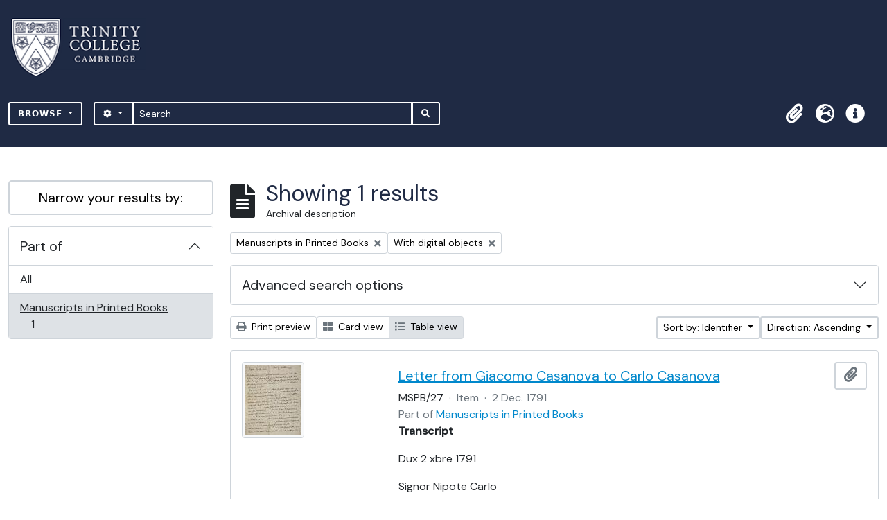

--- FILE ---
content_type: text/html; charset=utf-8
request_url: https://archives.trin.cam.ac.uk/index.php/informationobject/browse?sf_culture=en&view=table&collection=121011&sort=identifier&topLod=0&onlyMedia=1&sortDir=asc
body_size: 12554
content:

<!DOCTYPE html>
<html lang="en" dir="ltr">
  <head>
    <meta charset="utf-8">
    <meta name="viewport" content="width=device-width, initial-scale=1">
    <title>archives.trin.cam.ac.uk</title>
        <link rel="shortcut icon" href="/favicon.ico">
    <script defer src="/dist/js/vendor.bundle.1697f26639ee588df9ee.js"></script><script defer src="/dist/js/arDominionB5Plugin.bundle.c90c2b41629624ee747a.js"></script><link href="/dist/css/arDominionB5Plugin.bundle.ce989ca7e5901f35d377.css" rel="stylesheet">
        <!-- <script
  src="https://code.jquery.com/jquery-3.7.0.min.js"
  integrity="sha256-2Pmvv0kuTBOenSvLm6bvfBSSHrUJ+3A7x6P5Ebd07/g="
  crossorigin="anonymous"></script> -->
  <link rel="stylesheet" href="/plugins/arDominionB5Plugin/max_files/css/maxstyles.css" />
    <script src="/plugins/arDominionB5Plugin/max_files/js/searchstringsplit.js"></script>
    <script src="/plugins/arDominionB5Plugin/max_files/js/messaging.js"></script>
    
<!-- Global site tag (gtag.js) - Google Analytics goes here -->
<script async src="https://www.googletagmanager.com/gtag/js?id=UA-175155200-2"></script>
<!-- <script type="text/javascript">
  jQuery(document).ready(function() {
    for(var i = 3; i <=8; i++){
      jQuery(":root").find("#action-icons ul li:nth-of-type(" + i + ")").css('display', 'none');
    }
  });
</script> -->

<!-- Google tag (gtag.js) -->
<script async src="https://www.googletagmanager.com/gtag/js?id=G-KJKFW42REE"></script>
<script>
  window.dataLayer = window.dataLayer || [];
  function gtag(){dataLayer.push(arguments);}
  gtag('js', new Date());

  gtag('config', 'G-KJKFW42REE');
</script> 

  </head>
  <body class="d-flex flex-column min-vh-100 informationobject browse">
        <div class="visually-hidden-focusable p-3 border-bottom">
  <a class="btn btn-sm btn-secondary" href="#main-column">
    Skip to main content  </a>
</div>
    



<header id="top-bar" class="navbar navbar-expand-lg navbar-dark bg-dark max-custom-header" role="navigation" aria-label="Main navigation">
  
<div class="container-xxl flex-grow-1 logo-container">

          <a class="navbar-brand d-flex flex-wrap flex-lg-nowrap align-items-center py-0 me-0" href="/index.php/" title="Home" rel="home">
                  <img alt="AtoM logo" class="d-inline-block my-2 me-3" height="35" src="/plugins/arDominionB5Plugin/images/logo.png" />                      </a>
       
    <button class="navbar-toggler atom-btn-secondary my-2 me-1" type="button" data-bs-toggle="collapse" data-bs-target="#navbar-content" aria-controls="navbar-content" aria-expanded="false">
      <span class="navbar-toggler-icon"></span>
      <span class="visually-hidden">Toggle navigation</span>
    </button>
</div>
<div class="container-xxl flex-grow-1">

    <div class="collapse navbar-collapse flex-wrap justify-content-end me-1" id="navbar-content">
      <div class="d-flex flex-wrap flex-lg-nowrap flex-grow-1">
        <div class="dropdown my-2 me-3">
  <button class="btn btn-sm atom-btn-secondary dropdown-toggle" type="button" id="browse-menu" data-bs-toggle="dropdown" aria-expanded="false">
    Browse  </button>
  <ul class="dropdown-menu mt-2" aria-labelledby="browse-menu">
    <li>
      <h6 class="dropdown-header">
        Browse      </h6>
    </li>
                  <li id="node_browseInformationObjects">
          <a class="dropdown-item" href="/index.php/informationobject/browse" title="Collections">Collections</a>        </li>
                        <li id="node_browseActors">
          <a class="dropdown-item" href="/index.php/actor/browse" title="People and organisations">People and organisations</a>        </li>
                        <li id="node_browseDigitalObjects">
          <a class="dropdown-item" href="/index.php/informationobject/browse?view=card&amp;onlyMedia=1&amp;topLod=0" title="Images">Images</a>        </li>
            </ul>
</div>
        <form
  id="search-box"
  class="d-flex flex-grow-1 my-2"
  role="search"
  action="/index.php/informationobject/browse">
  <h2 class="visually-hidden">Search</h2>
  <input type="hidden" name="topLod" value="0">
  <input type="hidden" name="sort" value="relevance">
  <div class="input-group flex-nowrap">
    <button
      id="search-box-options"
      class="btn btn-sm atom-btn-secondary dropdown-toggle"
      type="button"
      data-bs-toggle="dropdown"
      data-bs-auto-close="outside"
  >
      <i class="fas fa-cog" aria-hidden="true"></i>
      <span class="visually-hidden">Search options</span>
    </button>
    <div class="dropdown-menu mt-2" aria-labelledby="search-box-options">
            <a class="dropdown-item" href="/index.php/informationobject/browse?showAdvanced=1&topLod=0">
        Advanced search      </a>
    </div>
    <input
      id="search-box-input"
      class="form-control form-control-sm dropdown-toggle"
      type="search"
      name="query"
      autocomplete="off"
      value=""
      placeholder="Search"
      data-url="/index.php/search/autocomplete"
      data-bs-toggle="dropdown"
      aria-label="Search"
  >
    <ul id="search-box-results" class="dropdown-menu mt-2" aria-labelledby="search-box-input"></ul>
    <button class="btn btn-sm atom-btn-secondary" type="submit">
      <i class="fas fa-search" aria-hidden="true"></i>
      <span class="visually-hidden">Search in browse page</span>
    </button>
  </div>
</form>
      </div>
      <div class="d-flex flex-nowrap flex-column flex-lg-row align-items-strech align-items-lg-center">
        <ul class="navbar-nav mx-lg-2">
                    <li class="nav-item dropdown d-flex flex-column">
  <a
    class="nav-link dropdown-toggle d-flex align-items-center p-0"
    href="#"
    id="clipboard-menu"
    role="button"
    data-bs-toggle="dropdown"
    aria-expanded="false"
    data-total-count-label="records added"
    data-alert-close="Close"
    data-load-alert-message="There was an error loading the clipboard content."
    data-export-alert-message="The clipboard is empty for this entity type."
    data-export-check-url="/index.php/clipboard/exportCheck"
    data-delete-alert-message="Note: clipboard items unclipped in this page will be removed from the clipboard when the page is refreshed. You can re-select them now, or reload the page to remove them completely. Using the sort or print preview buttons will also cause a page reload - so anything currently deselected will be lost!">
    <i
      class="fas fa-2x fa-fw fa-paperclip px-0 px-lg-2 py-2"
      data-bs-toggle="tooltip"
      data-bs-placement="bottom"
      data-bs-custom-class="d-none d-lg-block"
      title="Clipboard"
      aria-hidden="true">
    </i>
    <span class="d-lg-none mx-1" aria-hidden="true">
      Clipboard    </span>
    <span class="visually-hidden">
      Clipboard    </span>
  </a>
  <ul class="dropdown-menu dropdown-menu-end mb-2" aria-labelledby="clipboard-menu">
    <li>
      <h6 class="dropdown-header">
        Clipboard      </h6>
    </li>
    <li class="text-muted text-nowrap px-3 pb-2">
      <span
        id="counts-block"
        data-information-object-label="Archival description"
        data-actor-object-label="Authority record"
        data-repository-object-label="Archival institution">
      </span>
    </li>
                  <li id="node_clearClipboard">
          <a class="dropdown-item" href="/index.php/" title="Clear all selections">Clear all selections</a>        </li>
                        <li id="node_goToClipboard">
          <a class="dropdown-item" href="/index.php/clipboard/view" title="Go to clipboard">Go to clipboard</a>        </li>
                        <li id="node_loadClipboard">
          <a class="dropdown-item" href="/index.php/clipboard/load" title="Load clipboard">Load clipboard</a>        </li>
                        <li id="node_saveClipboard">
          <a class="dropdown-item" href="/index.php/clipboard/save" title="Save clipboard">Save clipboard</a>        </li>
            </ul>
</li>
                      <li class="nav-item dropdown d-flex flex-column">
  <a
    class="nav-link dropdown-toggle d-flex align-items-center p-0"
    href="#"
    id="language-menu"
    role="button"
    data-bs-toggle="dropdown"
    aria-expanded="false">
    <i
      class="fas fa-2x fa-fw fa-globe-europe px-0 px-lg-2 py-2"
      data-bs-toggle="tooltip"
      data-bs-placement="bottom"
      data-bs-custom-class="d-none d-lg-block"
      title="Language"
      aria-hidden="true">
    </i>
    <span class="d-lg-none mx-1" aria-hidden="true">
      Language    </span>
    <span class="visually-hidden">
      Language    </span>  
  </a>
  <ul class="dropdown-menu dropdown-menu-end mb-2" aria-labelledby="language-menu">
    <li>
      <h6 class="dropdown-header">
        Language      </h6>
    </li>
          <li>
        <a class="dropdown-item" href="/index.php/informationobject/browse?sf_culture=en&amp;view=table&amp;collection=121011&amp;sort=identifier&amp;topLod=0&amp;onlyMedia=1&amp;sortDir=asc" title="English">English</a>      </li>
          <li>
        <a class="dropdown-item" href="/index.php/informationobject/browse?sf_culture=fr&amp;view=table&amp;collection=121011&amp;sort=identifier&amp;topLod=0&amp;onlyMedia=1&amp;sortDir=asc" title="Français">Français</a>      </li>
          <li>
        <a class="dropdown-item" href="/index.php/informationobject/browse?sf_culture=es&amp;view=table&amp;collection=121011&amp;sort=identifier&amp;topLod=0&amp;onlyMedia=1&amp;sortDir=asc" title="Español">Español</a>      </li>
          <li>
        <a class="dropdown-item" href="/index.php/informationobject/browse?sf_culture=nl&amp;view=table&amp;collection=121011&amp;sort=identifier&amp;topLod=0&amp;onlyMedia=1&amp;sortDir=asc" title="Nederlands">Nederlands</a>      </li>
          <li>
        <a class="dropdown-item" href="/index.php/informationobject/browse?sf_culture=pt&amp;view=table&amp;collection=121011&amp;sort=identifier&amp;topLod=0&amp;onlyMedia=1&amp;sortDir=asc" title="Português">Português</a>      </li>
      </ul>
</li>
                    <li class="nav-item dropdown d-flex flex-column">
  <a
    class="nav-link dropdown-toggle d-flex align-items-center p-0"
    href="#"
    id="quick-links-menu"
    role="button"
    data-bs-toggle="dropdown"
    aria-expanded="false">
    <i
      class="fas fa-2x fa-fw fa-info-circle px-0 px-lg-2 py-2"
      data-bs-toggle="tooltip"
      data-bs-placement="bottom"
      data-bs-custom-class="d-none d-lg-block"
      title="Quick links"
      aria-hidden="true">
    </i>
    <span class="d-lg-none mx-1" aria-hidden="true">
      Quick links    </span> 
    <span class="visually-hidden">
      Quick links    </span>
  </a>
  <ul class="dropdown-menu dropdown-menu-end mb-2" aria-labelledby="quick-links-menu">
    <li>
      <h6 class="dropdown-header">
        Quick links      </h6>
    </li>
                  <li id="node_home">
          <a class="dropdown-item" href="/index.php/" title="Home">Home</a>        </li>
                        <li id="node_about">
          <a class="dropdown-item" href="/index.php/about" title="About">About</a>        </li>
                        <li id="node_help">
          <a class="dropdown-item" href="http://docs.accesstomemory.org/" title="Help">Help</a>        </li>
                                                      <li id="node_Test">
          <a class="dropdown-item" href="/index.php/test" title="Test">Test</a>        </li>
                        <li id="node_privacy">
          <a class="dropdown-item" href="/index.php/privacy" title="Privacy Policy">Privacy Policy</a>        </li>
                        <li id="node_Introduction to the Catalogue">
          <a class="dropdown-item" href="/index.php/introduction-to-catalogue" title="Introduction">Introduction</a>        </li>
                        <li id="node_Overview">
          <a class="dropdown-item" href="/index.php/overview" title="Overview">Overview</a>        </li>
                        <li id="node_List of Modern Manuscript Collections">
          <a class="dropdown-item" href="/index.php/list-of-collections" title="List of Collections">List of Collections</a>        </li>
                        <li id="node_Navigating and Searching the Catalogue">
          <a class="dropdown-item" href="https://archives.trin.cam.ac.uk/index.php/how-to-search" title="Navigating and Searching">Navigating and Searching</a>        </li>
                        <li id="node_Notes on Referencing">
          <a class="dropdown-item" href="/index.php/referencing" title="Referencing">Referencing</a>        </li>
                        <li id="node_Featured Items">
          <a class="dropdown-item" href="https://archives.trin.cam.ac.uk/index.php/feature" title="Featured Items">Featured Items</a>        </li>
                        <li id="node_Indexing Terms">
          <a class="dropdown-item" href="/index.php/index-terms" title="Indexing Terms">Indexing Terms</a>        </li>
            </ul>
</li>
        </ul>
                  </div>
    </div>
  </div>
</header>

  <div class="bg-secondary text-white max_front-page__header-secondary">
    <div class="container-xl py-1">
      Archive Site Trinity College Cambridge    </div>
  </div>
    

<div id="wrapper" class="container-xxl pt-3 flex-grow-1 max-2-col">
            <div class="row">
    <div id="sidebar" class="col-md-3">
      
    <h2 class="d-grid">
      <button
        class="btn btn-lg atom-btn-white collapsed text-wrap"
        type="button"
        data-bs-toggle="collapse"
        data-bs-target="#collapse-aggregations"
        aria-expanded="false"
        aria-controls="collapse-aggregations">
        Narrow your results by:      </button>
    </h2>

    <div class="collapse" id="collapse-aggregations">

      
        
      

<div class="accordion mb-3">
  <div class="accordion-item aggregation">
    <h2 class="accordion-header" id="heading-collection">
      <button
        class="accordion-button"
        type="button"
        data-bs-toggle="collapse"
        data-bs-target="#collapse-collection"
        aria-expanded="true"
        aria-controls="collapse-collection">
        Part of      </button>
    </h2>
    <div
      id="collapse-collection"
      class="accordion-collapse collapse show list-group list-group-flush"
      aria-labelledby="heading-collection">
      
              <a class="list-group-item list-group-item-action d-flex justify-content-between align-items-center" href="/index.php/informationobject/browse?sf_culture=en&amp;view=table&amp;sort=identifier&amp;topLod=0&amp;onlyMedia=1&amp;sortDir=asc" title="All">All</a>          
              
        <a class="list-group-item list-group-item-action d-flex justify-content-between align-items-center text-break active text-decoration-underline" href="/index.php/informationobject/browse?collection=121011&amp;sf_culture=en&amp;view=table&amp;sort=identifier&amp;topLod=0&amp;onlyMedia=1&amp;sortDir=asc" title="Manuscripts in Printed Books, 1 results1">Manuscripts in Printed Books<span class="visually-hidden">, 1 results</span><span aria-hidden="true" class="ms-3 text-nowrap">1</span></a>          </div>
  </div>
</div>

      
        
        
        
        
        
        
        
    </div>

      </div>
    <div id="main-column" role="main" class="col-md-9">
        
  <div class="multiline-header d-flex align-items-center mb-3">
    <i class="fas fa-3x fa-file-alt me-3" aria-hidden="true"></i>
    <div class="d-flex flex-column">
      <h1 class="mb-0" aria-describedby="heading-label">
                  Showing 1 results              </h1>
      <span class="small" id="heading-label">
        Archival description      </span>
    </div>
  </div>
        <div class="d-flex flex-wrap gap-2">
    
        <a 
  href="/index.php/informationobject/browse?sf_culture=en&view=table&sort=identifier&topLod=0&onlyMedia=1&sortDir=asc"
  class="btn btn-sm atom-btn-white align-self-start mw-100 filter-tag d-flex">
  <span class="visually-hidden">
    Remove filter:  </span>
  <span class="text-truncate d-inline-block">
    Manuscripts in Printed Books  </span>
  <i aria-hidden="true" class="fas fa-times ms-2 align-self-center"></i>
</a>
                  <a 
  href="/index.php/informationobject/browse?sf_culture=en&view=table&collection=121011&sort=identifier&topLod=0&sortDir=asc"
  class="btn btn-sm atom-btn-white align-self-start mw-100 filter-tag d-flex">
  <span class="visually-hidden">
    Remove filter:  </span>
  <span class="text-truncate d-inline-block">
    With digital objects  </span>
  <i aria-hidden="true" class="fas fa-times ms-2 align-self-center"></i>
</a>
          </div>

      
  <div class="accordion mb-3 adv-search" role="search">
  <div class="accordion-item">
    <h2 class="accordion-header" id="heading-adv-search">
      <button class="accordion-button collapsed" type="button" data-bs-toggle="collapse" data-bs-target="#collapse-adv-search" aria-expanded="false" aria-controls="collapse-adv-search" data-cy="advanced-search-toggle">
        Advanced search options      </button>
    </h2>
    <div id="collapse-adv-search" class="accordion-collapse collapse" aria-labelledby="heading-adv-search">
      <div class="accordion-body">
        <form name="advanced-search-form" method="get" action="/index.php/informationobject/browse">
                      <input type="hidden" name="view" value="table"/>
                      <input type="hidden" name="sort" value="identifier"/>
          
          <h5>Find results with:</h5>

          <div class="criteria mb-4">

            
              
            
            
            <div class="criterion row align-items-center">

              <div class="col-xl-auto mb-3 adv-search-boolean">
                <select class="form-select" name="so0">
                  <option value="and">and</option>
                  <option value="or">or</option>
                  <option value="not">not</option>
                </select>
              </div>

              <div class="col-xl-auto flex-grow-1 mb-3">
                <input class="form-control" type="text" aria-label="Search" placeholder="Search" name="sq0">
              </div>

              <div class="col-xl-auto mb-3 text-center">
                <span class="form-text">in</span>
              </div>

              <div class="col-xl-auto mb-3">
                <select class="form-select" name="sf0">
                                      <option value="">
                      Any field                    </option>
                                      <option value="title">
                      Title                    </option>
                                      <option value="archivalHistory">
                      Archival history                    </option>
                                      <option value="scopeAndContent">
                      Scope and content                    </option>
                                      <option value="extentAndMedium">
                      Extent and medium                    </option>
                                      <option value="subject">
                      Subject access points                    </option>
                                      <option value="name">
                      Name access points                    </option>
                                      <option value="place">
                      Place access points                    </option>
                                      <option value="genre">
                      Genre access points                    </option>
                                      <option value="identifier">
                      Identifier                    </option>
                                      <option value="referenceCode">
                      Reference code                    </option>
                                      <option value="digitalObjectTranscript">
                      Digital object text                    </option>
                                      <option value="creator">
                      Creator                    </option>
                                      <option value="findingAidTranscript">
                      Finding aid text                    </option>
                                      <option value="allExceptFindingAidTranscript">
                      Any field except finding aid text                    </option>
                                  </select>
              </div>

              <div class="col-xl-auto mb-3">
                <a href="#" class="d-none d-xl-block delete-criterion" aria-label="Delete criterion">
                  <i aria-hidden="true" class="fas fa-times text-muted"></i>
                </a>
                <a href="#" class="d-xl-none delete-criterion btn btn-outline-danger w-100 mb-3">
                  Delete criterion                </a>
              </div>

            </div>

            <div class="add-new-criteria mb-3">
              <a id="add-criterion-dropdown-menu" class="btn atom-btn-white dropdown-toggle" href="#" role="button" data-bs-toggle="dropdown" aria-expanded="false">Add new criteria</a>
              <ul class="dropdown-menu mt-2" aria-labelledby="add-criterion-dropdown-menu">
                <li><a class="dropdown-item" href="#" id="add-criterion-and">And</a></li>
                <li><a class="dropdown-item" href="#" id="add-criterion-or">Or</a></li>
                <li><a class="dropdown-item" href="#" id="add-criterion-not">Not</a></li>
              </ul>
            </div>

          </div>

          <h5>Limit results to:</h5>

          <div class="criteria mb-4">

            
            <div class="mb-3"><label class="form-label" for="collection">Top-level description</label><select name="collection" class="form-autocomplete form-control" id="collection">
<option value="/index.php/manuscripts-in-printed-books">Manuscripts in Printed Books</option>
</select><input class="list" type="hidden" value="/index.php/informationobject/autocomplete?parent=1&filterDrafts=1"></div>
          </div>

          <h5>Filter results by:</h5>

          <div class="criteria mb-4">

            <div class="row">

              
              <div class="col-md-4">
                <div class="mb-3"><label class="form-label" for="levels">Level of description</label><select name="levels" class="form-select" id="levels">
<option value="" selected="selected"></option>
<option value="7715">Class</option>
<option value="229">Collection</option>
<option value="232">File</option>
<option value="227">Fonds</option>
<option value="233">Item</option>
<option value="290">Part</option>
<option value="230">Series</option>
<option value="88727">sub-fonds</option>
<option value="88955">sub-series</option>
<option value="88729">sub-sub-fonds</option>
<option value="89013">sub-sub-series</option>
<option value="228">Subfonds</option>
<option value="231">Subseries</option>
</select></div>              </div>
              

              <div class="col-md-4">
                <div class="mb-3"><label class="form-label" for="onlyMedia">Digital object available</label><select name="onlyMedia" class="form-select" id="onlyMedia">
<option value=""></option>
<option value="1" selected="selected">Yes</option>
<option value="0">No</option>
</select></div>              </div>

                              <div class="col-md-4">
                  <div class="mb-3"><label class="form-label" for="findingAidStatus">Finding aid</label><select name="findingAidStatus" class="form-select" id="findingAidStatus">
<option value="" selected="selected"></option>
<option value="yes">Yes</option>
<option value="no">No</option>
<option value="generated">Generated</option>
<option value="uploaded">Uploaded</option>
</select></div>                </div>
              
            </div>

            <div class="row">

                              <div class="col-md-6">
                  <div class="mb-3"><label class="form-label" for="copyrightStatus">Copyright status</label><select name="copyrightStatus" class="form-select" id="copyrightStatus">
<option value="" selected="selected"></option>
<option value="342">Public domain</option>
<option value="341">Under copyright</option>
<option value="343">Unknown</option>
</select></div>                </div>
              
                              <div class="col-md-6">
                  <div class="mb-3"><label class="form-label" for="materialType">General material designation</label><select name="materialType" class="form-select" id="materialType">
<option value="" selected="selected"></option>
<option value="267">Architectural drawing</option>
<option value="268">Cartographic material</option>
<option value="269">Graphic material</option>
<option value="270">Moving images</option>
<option value="271">Multiple media</option>
<option value="272">Object</option>
<option value="273">Philatelic record</option>
<option value="274">Sound recording</option>
<option value="275">Technical drawing</option>
<option value="276">Textual record</option>
</select></div>                </div>
              
              <fieldset class="col-12">
                <legend class="visually-hidden">Top-level description filter</legend>
                <div class="d-grid d-sm-block">
                  <div class="form-check d-inline-block me-2">
                    <input class="form-check-input" type="radio" name="topLod" id="adv-search-top-lod-1" value="1" >
                    <label class="form-check-label" for="adv-search-top-lod-1">Top-level descriptions</label>
                  </div>
                  <div class="form-check d-inline-block">
                    <input class="form-check-input" type="radio" name="topLod" id="adv-search-top-lod-0" value="0" checked>
                    <label class="form-check-label" for="adv-search-top-lod-0">All descriptions</label>
                  </div>
                </div>
              </fieldset>

            </div>

          </div>

          <h5>Filter by date range:</h5>

          <div class="criteria row mb-2">

            <div class="col-md-4 start-date">
              <div class="mb-3"><label class="form-label" for="startDate">Start</label><input placeholder="YYYY-MM-DD" type="date" name="startDate" class="form-control" id="startDate" /></div>            </div>

            <div class="col-md-4 end-date">
              <div class="mb-3"><label class="form-label" for="endDate">End</label><input placeholder="YYYY-MM-DD" type="date" name="endDate" class="form-control" id="endDate" /></div>            </div>

            <fieldset class="col-md-4 date-type">
              <legend class="fs-6">
                <span>Results</span>
                <button
                  type="button"
                  class="btn btn-link mb-1"
                  data-bs-toggle="tooltip"
                  data-bs-placement="auto"
                  title='Use these options to specify how the date range returns results. "Exact" means that the start and end dates of descriptions returned must fall entirely within the date range entered. "Overlapping" means that any description whose start or end dates touch or overlap the target date range will be returned.'>
                  <i aria-hidden="true" class="fas fa-question-circle text-muted"></i>
                </button>
              </legend>
              <div class="d-grid d-sm-block">
                <div class="form-check d-inline-block me-2">
                  <input class="form-check-input" type="radio" name="rangeType" id="adv-search-date-range-inclusive" value="inclusive" checked>
                  <label class="form-check-label" for="adv-search-date-range-inclusive">Overlapping</label>
                </div>
                <div class="form-check d-inline-block">
                  <input class="form-check-input" type="radio" name="rangeType" id="adv-search-date-range-exact" value="exact" >
                  <label class="form-check-label" for="adv-search-date-range-exact">Exact</label>
                </div>
              </div>
            </fieldset>

          </div>

          <ul class="actions mb-1 nav gap-2 justify-content-center">
            <li><input type="button" class="btn atom-btn-outline-light reset" value="Reset"></li>
            <li><input type="submit" class="btn atom-btn-outline-light" value="Search"></li>
          </ul>

        </form>
      </div>
    </div>
  </div>
</div>

  
    <div class="d-flex flex-wrap gap-2 mb-3">
      <a
  class="btn btn-sm atom-btn-white"
  href="/index.php/informationobject/browse?sf_culture=en&view=table&collection=121011&sort=identifier&topLod=0&onlyMedia=1&sortDir=asc&media=print">
  <i class="fas fa-print me-1" aria-hidden="true"></i>
  Print preview</a>

      
      
      <div class="btn-group btn-group-sm" role="group" aria-label="View options">
  <a
    class="btn atom-btn-white text-wrap"
        href="/index.php/informationobject/browse?view=card&sf_culture=en&collection=121011&sort=identifier&topLod=0&onlyMedia=1&sortDir=asc">
    <i class="fas fa-th-large me-1" aria-hidden="true"></i>
    Card view  </a>
  <a
    class="btn atom-btn-white text-wrap active"
    aria-current="page"    href="/index.php/informationobject/browse?view=table&sf_culture=en&collection=121011&sort=identifier&topLod=0&onlyMedia=1&sortDir=asc">
    <i class="fas fa-list me-1" aria-hidden="true"></i>
    Table view  </a>
</div>

      <div class="d-flex flex-wrap gap-2 ms-auto">
        
<div class="dropdown d-inline-block">
  <button class="btn btn-sm atom-btn-white dropdown-toggle text-wrap" type="button" id="sort-button" data-bs-toggle="dropdown" aria-expanded="false">
    Sort by: Identifier  </button>
  <ul class="dropdown-menu dropdown-menu-end mt-2" aria-labelledby="sort-button">
          <li>
        <a
          href="/index.php/informationobject/browse?sort=lastUpdated&sf_culture=en&view=table&collection=121011&topLod=0&onlyMedia=1&sortDir=asc"
          class="dropdown-item">
          Date modified        </a>
      </li>
          <li>
        <a
          href="/index.php/informationobject/browse?sort=alphabetic&sf_culture=en&view=table&collection=121011&topLod=0&onlyMedia=1&sortDir=asc"
          class="dropdown-item">
          Title        </a>
      </li>
          <li>
        <a
          href="/index.php/informationobject/browse?sort=relevance&sf_culture=en&view=table&collection=121011&topLod=0&onlyMedia=1&sortDir=asc"
          class="dropdown-item">
          Relevance        </a>
      </li>
          <li>
        <a
          href="/index.php/informationobject/browse?sort=identifier&sf_culture=en&view=table&collection=121011&topLod=0&onlyMedia=1&sortDir=asc"
          class="dropdown-item active">
          Identifier        </a>
      </li>
          <li>
        <a
          href="/index.php/informationobject/browse?sort=referenceCode&sf_culture=en&view=table&collection=121011&topLod=0&onlyMedia=1&sortDir=asc"
          class="dropdown-item">
          Reference code        </a>
      </li>
          <li>
        <a
          href="/index.php/informationobject/browse?sort=startDate&sf_culture=en&view=table&collection=121011&topLod=0&onlyMedia=1&sortDir=asc"
          class="dropdown-item">
          Start date        </a>
      </li>
          <li>
        <a
          href="/index.php/informationobject/browse?sort=endDate&sf_culture=en&view=table&collection=121011&topLod=0&onlyMedia=1&sortDir=asc"
          class="dropdown-item">
          End date        </a>
      </li>
      </ul>
</div>


<div class="dropdown d-inline-block">
  <button class="btn btn-sm atom-btn-white dropdown-toggle text-wrap" type="button" id="sortDir-button" data-bs-toggle="dropdown" aria-expanded="false">
    Direction: Ascending  </button>
  <ul class="dropdown-menu dropdown-menu-end mt-2" aria-labelledby="sortDir-button">
          <li>
        <a
          href="/index.php/informationobject/browse?sortDir=asc&sf_culture=en&view=table&collection=121011&sort=identifier&topLod=0&onlyMedia=1"
          class="dropdown-item active">
          Ascending        </a>
      </li>
          <li>
        <a
          href="/index.php/informationobject/browse?sortDir=desc&sf_culture=en&view=table&collection=121011&sort=identifier&topLod=0&onlyMedia=1"
          class="dropdown-item">
          Descending        </a>
      </li>
      </ul>
</div>
      </div>
    </div>

          <div id="content">
        
              
<article class="search-result row g-0 p-3 border-bottom">
          <div class="col-12 col-lg-3 pb-2 pb-lg-0 pe-lg-3">
      <a href="/index.php/letter-from-giacomo-casanova-to-carlo-casanova">
        <img alt="Letter from Giacomo Casanova to Carlo Casanova" class="img-thumbnail" src="/uploads/r/trinity-college-library/2/4/3/2432974723339412bb62d549fcf8a262fa7e6a74160166cc06edba8dd99dc0d0/MSPB_27__thumb_.jpg" />      </a>
    </div>
  
  <div class="col-12 col-lg-9 d-flex flex-column gap-1">
    <div class="d-flex align-items-center gap-2">
      <a class="h5 mb-0 text-truncate" href="/index.php/letter-from-giacomo-casanova-to-carlo-casanova" title="Letter from Giacomo Casanova to Carlo Casanova">Letter from Giacomo Casanova to Carlo Casanova</a>
      <button
  class="btn atom-btn-white ms-auto active-primary clipboard"
  data-clipboard-slug="letter-from-giacomo-casanova-to-carlo-casanova"
  data-clipboard-type="informationObject"
  data-tooltip="true"  data-title="Add to clipboard"
  data-alt-title="Remove from clipboard">
  <i class="fas fa-lg fa-paperclip" aria-hidden="true"></i>
  <span class="visually-hidden">
    Add to clipboard  </span>
</button>
    </div>

    <div class="d-flex flex-column gap-2">
      <div class="d-flex flex-column">
        <div class="d-flex flex-wrap">
                                <span class="text-primary">MSPB/27</span>
                      
                                    <span class="text-muted mx-2"> · </span>
                        <span class="text-muted">
              Item            </span>
                      
                                                                <span class="text-muted mx-2"> · </span>
                            <span class="text-muted">
                2 Dec. 1791              </span>
                                    
                  </div>

                  <span class="text-muted">
            Part of             <a href="/index.php/manuscripts-in-printed-books" title="Manuscripts in Printed Books">Manuscripts in Printed Books</a>          </span> 
              </div>

              <span class="text-block d-none">
          <p><strong>Transcript</strong></p>
<p>Dux 2 xbre 1791</p>
<p>Signor Nipote Carlo</p>
<p>Ho fatto subito jeri pagare all’onorato mercante Sala otto talari che gli dovevo, e ch’egli medesimo politamente mi disse l’anno passato che glieli pagherei al mio ritorno a Dresda, offrendomi ancora altra cioccolata se volevo, onde al vostro solito avete mentito.</p>
<p>Voi mi avete scritto una lettera da pazzo scapestrato impertinente, insolente, e mal onesta, che mai creditore scrisse a debitore, che mai nipote scrisse a Zio. Qual mai fu l’effetto, che la vostra vuota, ed ignorante testa pretese di ritrarre dalle ingiurie che mi dite in quella lettera?, voi che mi avete detto cento volte che non siete sensibile che alle parole, che le bastonate istesse in confronto delle parole vi sembrano carezze, voi che domandandomi à Venezia il mio <em>divin perdono</em> dopo il vostro latrocinio mi diceste un giorno di bastonarvi più tosto, ma di non mai rimproverarvelo. Ed io né vi rimproverai, né vi bastonai, né vi feci mettere in una fortezza, come vostro padre mi scrisse che dovevo fare, ma vi perdonai, e non vi rimprovero adesso la vostra infamia che per la cagione che la temerità con cui mi scriveste mi dimostra che ve la siete dimenticata. Ditemi, se eravate ubbriaco, quando mi avete scritto quella lettera, e vi accorderò il <em>divin perdono</em> che domandereste fino alla morte, che otterreste sempre, senza profittarne mai. Volete che vi rimandi la vostra impertinente lettera, che mi ha fatto tanto ridere? Ve la rimanderò: rispondetemi. Spero che rileggendola avrete quella vergogna che, impudente, non avete avuto a scrivermela.</p>
<p>Alla mia partenza da Dresda in Agosto dell’anno scorso vi dovevo (se non sbaglio) quaranta talari. Appena arrivato qui in Dux ve ne mandai venti. Dunque restano venti, e se fossero di più non negherò il mio debito tanto più che dite, cosa della quale non mi ricordo, che vi ho fatto una cambiale. Sappiate che un uomo onesto possessore di una cambiale non ha il dritto di dire ingiurie al debitore: il solo dritto che ha è quello di fargliela presentare nelle regole, e di procedere secondo le tranquille regole della giustizia, se non la paga. Fate dunque così ancor voi. Feci l’anno passato a Dresda due cambiali al mercante da panni, le mandò qui alla scadenza, e ventiquattr’ore dopo le pagai. Voi dunque, che volete far il mestiere di mercante, imparate a farlo con le leggi civili dell’onestà. Non sarà mai vero, povero nipote mio, che il denaro che io posso dovervi, abbia ad esser cagione che scappiate un altra volta da Dresda. Prima di arrivare a quest’eccesso gettatevi un’altra volta à piedi di vostro padre, domandategli il <em>divin perdono</em>, ed astenetevi dal dargli maggior afflizione, preparandovi però a ricevere con animo compunto la paterna correzione in parole, e vergognatevi alla fine di dire che preferite le bastonate, linguaggio di Galeotto, che sembra d’eroe alla vostra testa matta.</p>
<p>Andate dunque domani dal Signor Sala, portategli la cambiale che qualifica il mio debito, pregatelo di mandarla a Toeplitz al suo corrispondente, ed io quando l’avrò veduta la ritirerò pagandola, e così non avrete più ragione alcuna di dirmi ingiurie.</p>
<p>Non crediate che per questa vostra stramberia io sia in colera con voi—No. Spero che ne siate già pentito, e voglio finire la mia lettera, dandovi un buon consiglio. Eccolo.</p>
<p>Cambiate di condotta avanti che vostro padre paghi alla natura il grande inevitabil debito, o prevedetevi miserabile fino alla morte. Cominciate intanto a disporvi di palesargli tutti gl’imbrogli in cui vi siete immerso, e che mi son noti. Dio vi benedica.</p>
<p>Sono sempre con verità<br/>Vostro affettuosissimo Zio<br/>Giacomo</p>
<p>[<em>Direction:</em>] A Monsieur | Monsieur Charles Casanova | Au troisieme étage de l’hôtel de Saxe | à Dresde</p>
<p>—————</p>
<p><strong>Translation</strong></p>
<p>Dux [Duchcov], 2 December 1791</p>
<p>Mr Nephew Carlo,</p>
<p>Yesterday I had the eight thalers paid at once that I owed to the respected merchant Sala. Last year he himself told me politely that I could pay him when I returned to Dresden, and he offered me more chocolate if I wanted it. So as usual you’ve lied.</p>
<p>You’ve written me the letter of a reckless madman, impertinent, insolent, and dishonest, such as no creditor ever wrote to a debtor and no nephew to an uncle. Whatever did your empty and ignorant head expect to accomplish with the insults in that letter? You who have told me a hundred times that you’re sensitive only to words and who said that compared to words a beating would seem like caresses to you; you who begged my ’divine forgiveness’ in Venice after you stole; you who once told me to beat you rather than reproach you. And I didn’t reproach you, or beat you, or have you locked up, as your father wrote to tell me I should, but I forgave you; and I’m not reproaching you now for that disgraceful action, since the audacity in your letter shows that you’ve forgotten all about it. Tell me, were you drunk when you wrote that letter? If so, I will grant the ’divine forgiveness’ you’re asking for right up until death, and you’ll always receive it without my taking advantage of it. Do you want me to return the impertinent letter that made me laugh so hard? I’ll return it; just let me know. When you reread it I hope you’ll feel the shame that you didn’t feel when you were writing it.</p>
<p>When I left Dresden in August of last year, I owed you (if I’m not mistaken) forty thalers. As soon as I arrived here in Dux I sent you twenty. So there’s still twenty, and if it’s more than that I won’t deny whatever you tell me it is; I don’t remember having given you a promissory note. You should know that an honest man who has a promissory note has no right to insult his debtor. The only right he has is to make him pay according to the rules, and if he doesn’t do that, to proceed peacefully in accordance with rules of justice. Then do so. In Dresden last year I gave two promissory notes to the clothing merchant, who sent the clothes when they were ready, and I paid him twenty-four hours later. You therefore, who want to become a merchant, should learn to do likewise, in accordance with civil law. It can never be, my poor nephew, that money I owe you should be the reason you flee from Dresden again. Before you go to that extreme, throw yourself once more at your father’s feet, beg him for his ’divine forgiveness’, and refrain from giving him greater affliction. Be prepared, however, to receive paternal correction with a contrite mind, and lastly, be ashamed to say you would rather be beaten. That’s the language of a galley slave, though it seems heroic to your crazy head.</p>
<p>So go to Mr Sala tomorrow, take him the promissory note that records my debt, and ask him to send it to his correspondent in Toeplitz. When I’ve seen it I will remit payment, and then you won’t have any reason to insult me further.</p>
<p>Do not believe that I’m angry at you for your strange behaviour. No, I hope you’ve already regretted it, and I want to end my letter by giving you some good advice. Here it is:</p>
<p>Alter your conduct before your father pays the great inevitable debt to nature, or I foresee that you will be wretched until your own death. Meanwhile prepare to reveal to him all the imbroglios you’ve gotten into, which are well known to me. God bless you.</p>
<p>I am always truly<br/>Your most affectionate uncle,<br/>Giacomo</p>
<p>[<em>Direction:</em>] To Mr | Mr Charles Casanova | Third Floor, Hôtel de Saxe | Dresden</p>        </span>
      
          </div>
  </div>
</article>
        </div>
      
                </div>
  </div>
</div>

        </div>

<footer class="max-custom-footer">
 
</footer>


    <script src="/plugins/arDominionB5Plugin/max_files/js/hideInIframe.js"></script>
  </body>
</html>

